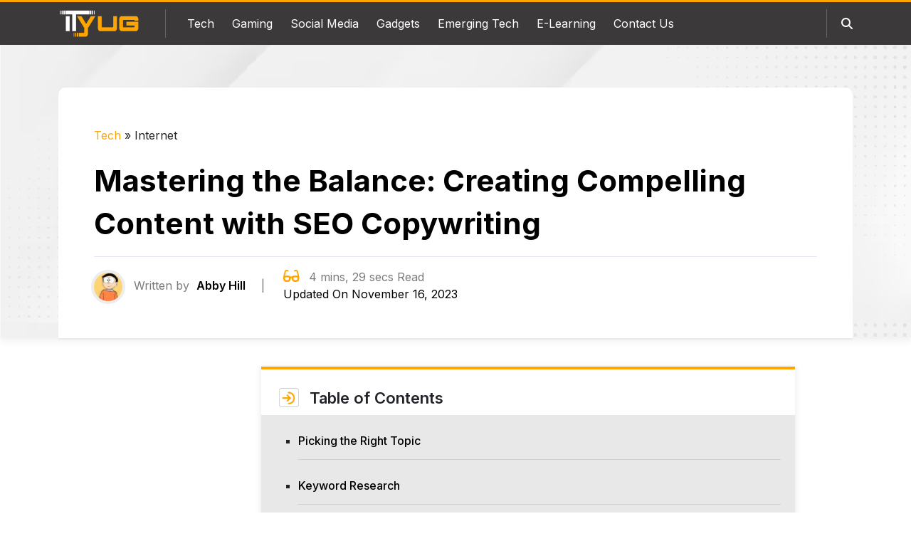

--- FILE ---
content_type: text/html; charset=UTF-8
request_url: https://ityug247.com/creating-compelling-content-with-seo-copywriting/
body_size: 19888
content:
<!DOCTYPE html>
<html lang="en-US">
<head>
    <meta charset="UTF-8">
    <meta name="viewport" content="width=device-width, initial-scale=1.0">
    <meta name='robots' content='index, follow, max-image-preview:large, max-snippet:-1, max-video-preview:-1' />

	<!-- This site is optimized with the Yoast SEO plugin v23.5 - https://yoast.com/wordpress/plugins/seo/ -->
	<title>Mastering the Balance: Creating Compelling Content with SEO Copywriting</title>
	<meta name="description" content="Search Engine Optimization Copywriting, or simply SEO copywriting, produces provoking keywords that pass search engine algorithms. The content must be engaging for human users; it should be something that people will want to read." />
	<link rel="canonical" href="https://ityug247.com/creating-compelling-content-with-seo-copywriting/" />
	<meta property="og:locale" content="en_US" />
	<meta property="og:type" content="article" />
	<meta property="og:title" content="Mastering the Balance: Creating Compelling Content with SEO Copywriting" />
	<meta property="og:description" content="Search Engine Optimization Copywriting, or simply SEO copywriting, produces provoking keywords that pass search engine algorithms. The content must be engaging for human users; it should be something that people will want to read." />
	<meta property="og:url" content="https://ityug247.com/creating-compelling-content-with-seo-copywriting/" />
	<meta property="og:site_name" content="ITYug- We Help You Understand Technology" />
	<meta property="article:published_time" content="2023-07-31T09:18:59+00:00" />
	<meta property="article:modified_time" content="2023-11-16T12:58:28+00:00" />
	<meta property="og:image" content="https://ityug247.com/wp-content/uploads/2023/07/Creating-Compelling-Content-with-SEO-Copywriting.webp" />
	<meta property="og:image:width" content="800" />
	<meta property="og:image:height" content="450" />
	<meta property="og:image:type" content="image/webp" />
	<meta name="author" content="Abby Hill" />
	<meta name="twitter:card" content="summary_large_image" />
	<meta name="twitter:label1" content="Written by" />
	<meta name="twitter:data1" content="Abby Hill" />
	<meta name="twitter:label2" content="Est. reading time" />
	<meta name="twitter:data2" content="6 minutes" />
	<script type="application/ld+json" class="yoast-schema-graph">{"@context":"https://schema.org","@graph":[{"@type":"Article","@id":"https://ityug247.com/creating-compelling-content-with-seo-copywriting/#article","isPartOf":{"@id":"https://ityug247.com/creating-compelling-content-with-seo-copywriting/"},"author":{"name":"Abby Hill","@id":"https://ityug247.com/#/schema/person/9aea51f2ef72fdf32de063be2c368fab"},"headline":"Mastering the Balance: Creating Compelling Content with SEO Copywriting","datePublished":"2023-07-31T09:18:59+00:00","dateModified":"2023-11-16T12:58:28+00:00","mainEntityOfPage":{"@id":"https://ityug247.com/creating-compelling-content-with-seo-copywriting/"},"wordCount":1133,"publisher":{"@id":"https://ityug247.com/#organization"},"image":{"@id":"https://ityug247.com/creating-compelling-content-with-seo-copywriting/#primaryimage"},"thumbnailUrl":"https://ityug247.com/wp-content/uploads/2023/07/Creating-Compelling-Content-with-SEO-Copywriting.webp","articleSection":["Internet"],"inLanguage":"en-US"},{"@type":"WebPage","@id":"https://ityug247.com/creating-compelling-content-with-seo-copywriting/","url":"https://ityug247.com/creating-compelling-content-with-seo-copywriting/","name":"Mastering the Balance: Creating Compelling Content with SEO Copywriting","isPartOf":{"@id":"https://ityug247.com/#website"},"primaryImageOfPage":{"@id":"https://ityug247.com/creating-compelling-content-with-seo-copywriting/#primaryimage"},"image":{"@id":"https://ityug247.com/creating-compelling-content-with-seo-copywriting/#primaryimage"},"thumbnailUrl":"https://ityug247.com/wp-content/uploads/2023/07/Creating-Compelling-Content-with-SEO-Copywriting.webp","datePublished":"2023-07-31T09:18:59+00:00","dateModified":"2023-11-16T12:58:28+00:00","description":"Search Engine Optimization Copywriting, or simply SEO copywriting, produces provoking keywords that pass search engine algorithms. The content must be engaging for human users; it should be something that people will want to read.","inLanguage":"en-US","potentialAction":[{"@type":"ReadAction","target":["https://ityug247.com/creating-compelling-content-with-seo-copywriting/"]}]},{"@type":"ImageObject","inLanguage":"en-US","@id":"https://ityug247.com/creating-compelling-content-with-seo-copywriting/#primaryimage","url":"https://ityug247.com/wp-content/uploads/2023/07/Creating-Compelling-Content-with-SEO-Copywriting.webp","contentUrl":"https://ityug247.com/wp-content/uploads/2023/07/Creating-Compelling-Content-with-SEO-Copywriting.webp","width":800,"height":450,"caption":"Creating Compelling Content with SEO Copywriting"},{"@type":"WebSite","@id":"https://ityug247.com/#website","url":"https://ityug247.com/","name":"ITYug- We Help You Understand Technology","description":"Technology has become a world now where you have to be very smart to keep up with the trends. So, here we help you understand every aspect of technology.","publisher":{"@id":"https://ityug247.com/#organization"},"potentialAction":[{"@type":"SearchAction","target":{"@type":"EntryPoint","urlTemplate":"https://ityug247.com/?s={search_term_string}"},"query-input":{"@type":"PropertyValueSpecification","valueRequired":true,"valueName":"search_term_string"}}],"inLanguage":"en-US"},{"@type":"Organization","@id":"https://ityug247.com/#organization","name":"Ityug247.com","url":"https://ityug247.com/","logo":{"@type":"ImageObject","inLanguage":"en-US","@id":"https://ityug247.com/#/schema/logo/image/","url":"https://ityug247.com/wp-content/uploads/2021/01/logo.png","contentUrl":"https://ityug247.com/wp-content/uploads/2021/01/logo.png","width":240,"height":80,"caption":"Ityug247.com"},"image":{"@id":"https://ityug247.com/#/schema/logo/image/"}},{"@type":"Person","@id":"https://ityug247.com/#/schema/person/9aea51f2ef72fdf32de063be2c368fab","name":"Abby Hill","image":{"@type":"ImageObject","inLanguage":"en-US","@id":"https://ityug247.com/#/schema/person/image/","url":"https://ityug247.com/wp-content/uploads/2023/11/Abby-Hill.webp","contentUrl":"https://ityug247.com/wp-content/uploads/2023/11/Abby-Hill.webp","caption":"Abby Hill"},"description":"Education • Bachelors in Human Resource Management from the University of Colorado Boulder. • Diploma in Creative writing from Cornell College. Expertise • Creative writing • Story writing • Storytelling Experience • Abby is an all-rounder writer who is pretty versatile in every niche. Be it travel, health, internet, or technical. • He also served as a freelance writer for two years. Words from Abby It's actually quite interesting to be working in every niche. You get to know so much about literally everything. And not just writing, storytelling is also something I find incredibly amazing and enchanting. I can legit start anywhere and anytime, all I need is some concentrated listeners haha! Apart from work, you can find me park hopping, appreciating nature, reading books, or being lost in my own thoughts, oh, and storytelling too, of course.","url":"https://ityug247.com/author/abby-hill/"}]}</script>
	<!-- / Yoast SEO plugin. -->


<link rel='dns-prefetch' href='//cdnjs.cloudflare.com' />
<link rel="alternate" type="application/rss+xml" title="ITYug- We Help You Understand Technology &raquo; Feed" href="https://ityug247.com/feed/" />
<link rel="alternate" type="application/rss+xml" title="ITYug- We Help You Understand Technology &raquo; Comments Feed" href="https://ityug247.com/comments/feed/" />
<link rel='stylesheet' id='wp-block-library-css' href='https://ityug247.com/wp-includes/css/dist/block-library/style.min.css?ver=6.4.7' media='all' />
<style id='create-block-wp-block-addons-sources-style-inline-css'>
.wp-block-create-block-wp-block-addons-sources .sources{background:#f4f4f4;border-bottom:3px solid orange;border-radius:4px;line-height:2.2;margin-bottom:25px;padding:45px;position:relative;word-wrap: break-word}.wp-block-create-block-wp-block-addons-sources .sources #block-head{background-color:hsla(0,0%,100%,0);font-size:20px;font-weight:600;padding: 8px 0;margin: 0}.wp-block-create-block-wp-block-addons-sources .sources ul{padding:0}.wp-block-create-block-wp-block-addons-sources .sources:not(.edit-sources) li{background-color:#fff;list-style:none!important;margin-bottom:10px!important;padding:8px 14px 8px 18px}.wp-block-create-block-wp-block-addons-sources .sources:not(.edit-sources) li:before{color:orange;content:"■";font-size:10px;margin-right:10px}.wp-block-create-block-wp-block-addons-sources .sources p{background-color:#fff;padding:8px 14px}.wp-block-create-block-wp-block-addons-sources .sources .icon{background:orange;left:0;padding:0 10px;position:absolute;top:0}.wp-block-create-block-wp-block-addons-sources .sources:not(.edit-sources) .icon{width:40px}

</style>
<style id='create-block-wp-block-addons-notes-style-inline-css'>
.wp-block-create-block-wp-block-addons-notes .notes{background:#f4f4f4;border-bottom:3px solid orange;border-radius:4px;line-height:2.2;margin-bottom:20px;padding:45px;position:relative; word-wrap: break-word}.wp-block-create-block-wp-block-addons-notes .notes .icon{background:orange;left:0;padding:0 10px;position:absolute;top:0}.wp-block-create-block-wp-block-addons-notes .notes:not(.edit-notes) .icon{width:40px}.wp-block-create-block-wp-block-addons-notes .notes #block-head{background-color:hsla(0,0%,100%,0);font-size:20px;font-weight:600;padding: 8px 0;margin: 0}

</style>
<style id='create-block-wp-block-addons-quick-glance-style-inline-css'>
.wp-block-create-block-wp-block-addons-quick-glance.quickly-glance{background:#f4f4f4;border-bottom:3px solid orange;border-radius:4px;line-height:2.2;margin-bottom:25px;margin-top:20px;position:relative}.wp-block-create-block-wp-block-addons-quick-glance .glance-title{background-color:orange;display:flex}.wp-block-create-block-wp-block-addons-quick-glance .glance-title-img{align-items:center;background:#292929;display:flex;padding:10px 15px}.wp-block-create-block-wp-block-addons-quick-glance .glance-title-img img{margin:0}.wp-block-create-block-wp-block-addons-quick-glance .gln-points{padding:40px 45px 20px}.wp-block-create-block-wp-block-addons-quick-glance .glance-title p{align-items:center;background-color:transparent;display:flex;font-size:20px;font-weight:600;margin-bottom:0;margin-left:22px;padding:10px 0}.wp-block-create-block-wp-block-addons-quick-glance .gln-points ul{padding:0}.wp-block-create-block-wp-block-addons-quick-glance .gln-points ul li{list-style:none;position:relative}.wp-block-create-block-wp-block-addons-quick-glance .gln-points li:before{color:orange;content:"";font-family:FontAwesome;margin-right:15px}

</style>
<style id='create-block-also-read-style-inline-css'>
.also-read-h{border-left:3px solid orange;padding-left:20px}.also-read-box{box-shadow:0 0 1px 1px #e5e5e5;margin-bottom:25px;margin-top:25px;padding:30px; padding-bottom:0px}.also-read-box img{height:104px;margin-bottom:0 !important;-o-object-fit:cover;object-fit:cover}@media only screen and (min-width:556px)and (max-width:992px){.also-read-box .rgt-box-img2{position:relative;width:100%}}

</style>
<style id='classic-theme-styles-inline-css'>
/*! This file is auto-generated */
.wp-block-button__link{color:#fff;background-color:#32373c;border-radius:9999px;box-shadow:none;text-decoration:none;padding:calc(.667em + 2px) calc(1.333em + 2px);font-size:1.125em}.wp-block-file__button{background:#32373c;color:#fff;text-decoration:none}
</style>
<link rel='stylesheet' id='contact-form-7-css' href='https://ityug247.com/wp-content/plugins/contact-form-7/includes/css/styles.css?ver=5.9.8' media='all' />
<link rel='stylesheet' id='image-zoom-css' href='https://ityug247.com/wp-content/plugins/wp-image-modal/assets/css/minified/style.min.css?ver=1.0' media='all' />
<link rel='stylesheet' id='stylesheet-bootstrap-css' href='https://ityug247.com/wp-content/themes/ityug247/assets/vendor/bootstrap/css/bootstrap.min.css?ver=5.3.0' media='all' />
<link rel='stylesheet' id='stylesheet-fontawesome-css' href='https://cdnjs.cloudflare.com/ajax/libs/font-awesome/6.4.0/css/all.min.css?ver=6.4.0' media='all' />
<link rel='stylesheet' id='stylesheet-main-css' href='https://ityug247.com/wp-content/themes/ityug247/assets/css/style.css?ver=1.0.0' media='all' />
<link rel='stylesheet' id='stylesheet-theme-css' href='https://ityug247.com/wp-content/themes/ityug247/style.css?ver=1.0' media='all' />
<script src="https://ityug247.com/wp-includes/js/jquery/jquery.min.js?ver=3.7.1" id="jquery-core-js"></script>
<script src="https://ityug247.com/wp-includes/js/jquery/jquery-migrate.min.js?ver=3.4.1" id="jquery-migrate-js"></script>
<link rel="EditURI" type="application/rsd+xml" title="RSD" href="https://ityug247.com/xmlrpc.php?rsd" />
<link rel="alternate" type="application/json+oembed" href="https://ityug247.com/wp-json/oembed/1.0/embed?url=https%3A%2F%2Fityug247.com%2Fcreating-compelling-content-with-seo-copywriting%2F" />
<link rel="alternate" type="text/xml+oembed" href="https://ityug247.com/wp-json/oembed/1.0/embed?url=https%3A%2F%2Fityug247.com%2Fcreating-compelling-content-with-seo-copywriting%2F&#038;format=xml" />
<script id="wpcp_disable_selection" type="text/javascript">
var image_save_msg='You are not allowed to save images!';
	var no_menu_msg='Context Menu disabled!';
	var smessage = "";

function disableEnterKey(e)
{
	var elemtype = e.target.tagName;
	
	elemtype = elemtype.toUpperCase();
	
	if (elemtype == "TEXT" || elemtype == "TEXTAREA" || elemtype == "INPUT" || elemtype == "PASSWORD" || elemtype == "SELECT" || elemtype == "OPTION" || elemtype == "EMBED")
	{
		elemtype = 'TEXT';
	}
	
	if (e.ctrlKey){
     var key;
     if(window.event)
          key = window.event.keyCode;     //IE
     else
          key = e.which;     //firefox (97)
    //if (key != 17) alert(key);
     if (elemtype!= 'TEXT' && (key == 97 || key == 65 || key == 67 || key == 99 || key == 88 || key == 120 || key == 26 || key == 85  || key == 86 || key == 83 || key == 43 || key == 73))
     {
		if(wccp_free_iscontenteditable(e)) return true;
		show_wpcp_message('You are not allowed to copy content or view source');
		return false;
     }else
     	return true;
     }
}


/*For contenteditable tags*/
function wccp_free_iscontenteditable(e)
{
	var e = e || window.event; // also there is no e.target property in IE. instead IE uses window.event.srcElement
  	
	var target = e.target || e.srcElement;

	var elemtype = e.target.nodeName;
	
	elemtype = elemtype.toUpperCase();
	
	var iscontenteditable = "false";
		
	if(typeof target.getAttribute!="undefined" ) iscontenteditable = target.getAttribute("contenteditable"); // Return true or false as string
	
	var iscontenteditable2 = false;
	
	if(typeof target.isContentEditable!="undefined" ) iscontenteditable2 = target.isContentEditable; // Return true or false as boolean

	if(target.parentElement.isContentEditable) iscontenteditable2 = true;
	
	if (iscontenteditable == "true" || iscontenteditable2 == true)
	{
		if(typeof target.style!="undefined" ) target.style.cursor = "text";
		
		return true;
	}
}

////////////////////////////////////
function disable_copy(e)
{	
	var e = e || window.event; // also there is no e.target property in IE. instead IE uses window.event.srcElement
	
	var elemtype = e.target.tagName;
	
	elemtype = elemtype.toUpperCase();
	
	if (elemtype == "TEXT" || elemtype == "TEXTAREA" || elemtype == "INPUT" || elemtype == "PASSWORD" || elemtype == "SELECT" || elemtype == "OPTION" || elemtype == "EMBED")
	{
		elemtype = 'TEXT';
	}
	
	if(wccp_free_iscontenteditable(e)) return true;
	
	var isSafari = /Safari/.test(navigator.userAgent) && /Apple Computer/.test(navigator.vendor);
	
	var checker_IMG = '';
	if (elemtype == "IMG" && checker_IMG == 'checked' && e.detail >= 2) {show_wpcp_message(alertMsg_IMG);return false;}
	if (elemtype != "TEXT")
	{
		if (smessage !== "" && e.detail == 2)
			show_wpcp_message(smessage);
		
		if (isSafari)
			return true;
		else
			return false;
	}	
}

//////////////////////////////////////////
function disable_copy_ie()
{
	var e = e || window.event;
	var elemtype = window.event.srcElement.nodeName;
	elemtype = elemtype.toUpperCase();
	if(wccp_free_iscontenteditable(e)) return true;
	if (elemtype == "IMG") {show_wpcp_message(alertMsg_IMG);return false;}
	if (elemtype != "TEXT" && elemtype != "TEXTAREA" && elemtype != "INPUT" && elemtype != "PASSWORD" && elemtype != "SELECT" && elemtype != "OPTION" && elemtype != "EMBED")
	{
		return false;
	}
}	
function reEnable()
{
	return true;
}
document.onkeydown = disableEnterKey;
document.onselectstart = disable_copy_ie;
if(navigator.userAgent.indexOf('MSIE')==-1)
{
	document.onmousedown = disable_copy;
	document.onclick = reEnable;
}
function disableSelection(target)
{
    //For IE This code will work
    if (typeof target.onselectstart!="undefined")
    target.onselectstart = disable_copy_ie;
    
    //For Firefox This code will work
    else if (typeof target.style.MozUserSelect!="undefined")
    {target.style.MozUserSelect="none";}
    
    //All other  (ie: Opera) This code will work
    else
    target.onmousedown=function(){return false}
    target.style.cursor = "default";
}
//Calling the JS function directly just after body load
window.onload = function(){disableSelection(document.body);};

//////////////////special for safari Start////////////////
var onlongtouch;
var timer;
var touchduration = 1000; //length of time we want the user to touch before we do something

var elemtype = "";
function touchstart(e) {
	var e = e || window.event;
  // also there is no e.target property in IE.
  // instead IE uses window.event.srcElement
  	var target = e.target || e.srcElement;
	
	elemtype = window.event.srcElement.nodeName;
	
	elemtype = elemtype.toUpperCase();
	
	if(!wccp_pro_is_passive()) e.preventDefault();
	if (!timer) {
		timer = setTimeout(onlongtouch, touchduration);
	}
}

function touchend() {
    //stops short touches from firing the event
    if (timer) {
        clearTimeout(timer);
        timer = null;
    }
	onlongtouch();
}

onlongtouch = function(e) { //this will clear the current selection if anything selected
	
	if (elemtype != "TEXT" && elemtype != "TEXTAREA" && elemtype != "INPUT" && elemtype != "PASSWORD" && elemtype != "SELECT" && elemtype != "EMBED" && elemtype != "OPTION")	
	{
		if (window.getSelection) {
			if (window.getSelection().empty) {  // Chrome
			window.getSelection().empty();
			} else if (window.getSelection().removeAllRanges) {  // Firefox
			window.getSelection().removeAllRanges();
			}
		} else if (document.selection) {  // IE?
			document.selection.empty();
		}
		return false;
	}
};

document.addEventListener("DOMContentLoaded", function(event) { 
    window.addEventListener("touchstart", touchstart, false);
    window.addEventListener("touchend", touchend, false);
});

function wccp_pro_is_passive() {

  var cold = false,
  hike = function() {};

  try {
	  const object1 = {};
  var aid = Object.defineProperty(object1, 'passive', {
  get() {cold = true}
  });
  window.addEventListener('test', hike, aid);
  window.removeEventListener('test', hike, aid);
  } catch (e) {}

  return cold;
}
/*special for safari End*/
</script>
<script id="wpcp_disable_Right_Click" type="text/javascript">
document.ondragstart = function() { return false;}
	function nocontext(e) {
	   return false;
	}
	document.oncontextmenu = nocontext;
</script>
<style>
.unselectable
{
-moz-user-select:none;
-webkit-user-select:none;
cursor: default;
}
html
{
-webkit-touch-callout: none;
-webkit-user-select: none;
-khtml-user-select: none;
-moz-user-select: none;
-ms-user-select: none;
user-select: none;
-webkit-tap-highlight-color: rgba(0,0,0,0);
}
</style>
<script id="wpcp_css_disable_selection" type="text/javascript">
var e = document.getElementsByTagName('body')[0];
if(e)
{
	e.setAttribute('unselectable',"on");
}
</script>
<link rel="icon" href="https://ityug247.com/wp-content/uploads/2020/08/fevicon.png" sizes="32x32" />
<link rel="icon" href="https://ityug247.com/wp-content/uploads/2020/08/fevicon.png" sizes="192x192" />
<link rel="apple-touch-icon" href="https://ityug247.com/wp-content/uploads/2020/08/fevicon.png" />
<meta name="msapplication-TileImage" content="https://ityug247.com/wp-content/uploads/2020/08/fevicon.png" />
	<script async src="https://pagead2.googlesyndication.com/pagead/js/adsbygoogle.js?client=ca-pub-2688857361418955" crossorigin="anonymous"></script>
	<!-- Google tag (gtag.js) -->
	<script async src="https://www.googletagmanager.com/gtag/js?id=G-VFGFD8SLZ7"></script>
	<script>
	  window.dataLayer = window.dataLayer || [];
	  function gtag(){dataLayer.push(arguments);}
	  gtag('js', new Date());

	  gtag('config', 'G-VFGFD8SLZ7');
	</script>
</head>
<body class="post-template-default single single-post postid-20426 single-format-standard wp-custom-logo wp-embed-responsive unselectable">
    <header id="header">
    <div class="container">
        <nav class="navbar navbar-expand-lg align-items-lg-stretch">
            <a class="logo" href="https://ityug247.com/">
                <img src="https://ityug247.com/wp-content/uploads/2020/08/ityug-logo-1.png" alt="ITYug- We Help You Understand Technology">            </a>
            <button class="navbar-toggler ms-auto" type="button" data-bs-toggle="collapse"
                data-bs-target="#navbarSupportedContent" aria-controls="navbarSupportedContent" aria-expanded="false"
                aria-label="Toggle navigation">
                <i class="fa-solid fa-bars"></i>
            </button>
            <div class="h-search order-lg-1 openBtn">
                <a href="javascript:void(0)">
                    <i class="fa-solid fa-magnifying-glass"></i>
                </a>
            </div>
            <div class="collapse navbar-collapse h-sep" id="navbarSupportedContent">
                <ul id="menu-main-menu" class="navbar-nav nav-menu me-auto mb-2 mb-lg-0"><li id="menu-item-24438" class="menu-item menu-item-type-taxonomy menu-item-object-category current-post-ancestor menu-item-24438"><a href="https://ityug247.com/category/tech/">Tech</a></li>
<li id="menu-item-24439" class="menu-item menu-item-type-taxonomy menu-item-object-category menu-item-24439"><a href="https://ityug247.com/category/gaming/">Gaming</a></li>
<li id="menu-item-24440" class="menu-item menu-item-type-taxonomy menu-item-object-category menu-item-24440"><a href="https://ityug247.com/category/social-media/">Social Media</a></li>
<li id="menu-item-24441" class="menu-item menu-item-type-taxonomy menu-item-object-category menu-item-24441"><a href="https://ityug247.com/category/gadgets/">Gadgets</a></li>
<li id="menu-item-24442" class="menu-item menu-item-type-taxonomy menu-item-object-category menu-item-24442"><a href="https://ityug247.com/category/emerging-tech/">Emerging Tech</a></li>
<li id="menu-item-24443" class="menu-item menu-item-type-taxonomy menu-item-object-category menu-item-24443"><a href="https://ityug247.com/category/e-learning/">E-Learning</a></li>
<li id="menu-item-55" class="menu-item menu-item-type-post_type menu-item-object-page menu-item-55"><a href="https://ityug247.com/contact-us/">Contact Us</a></li>
</ul>            </div>
            <div class="d-xxl-block d-none">
				              <div class="social-icons d-xl-block d-none">
  <a href="https://www.facebook.com/Ityug247-104100808089969" rel="nofollow"><i class="fa-brands fa-facebook-f"></i></a>
  <a href="https://www.pinterest.com/ityug247/" rel="nofollow"><i class="fa-brands fa-pinterest"></i></a>
  <a href="https://twitter.com/yug247" rel="nofollow"><i class="fa-brands fa-twitter"></i></a>
  <a href="https://www.youtube.com/channel/UCmER4Biezjw9tV1FrXVGnbg" rel="nofollow"><i class="fa-brands fa-youtube"></i></a>
</div>            			</div>
    </nav>
	<div class="mob-search">
      <div id="myOverlay" class="overlay">
        <span class="closebtn" title="Close Overlay">×</span>
        <div class="overlay-content">
          <form role="search" method="get" action="https://ityug247.com/">
            <input 
                type="text"
                id="search"
                required
                placeholder="Enter Keywords..."
                value="" name="s"
                title="Search for:" />
            <button type="submit">
                <i class="fa fa-search"></i>
            </button>
          </form>
        </div>
      </div>
    </div>
	</div>
</header>
    <section class="all-page">
        <div class="title-bg">
            <div class="container">
                                <div class="title-info">
             
                    <p id="breadcrumbs"><span><span><a href="https://ityug247.com/category/tech/">Tech</a></span> » <span class="breadcrumb_last" aria-current="page">Internet</span></span></p>              
                <h1 class="mb-3">Mastering the Balance: Creating Compelling Content with SEO Copywriting</h1>
                <hr class="gray">
                <div class="d-md-flex align-items-center">
                    <div class="auth-at auth-at-sep d-flex align-items-center me-5">
                    <div class="auth-img me-3 mt-1 ">
                        <a href="https://ityug247.com/author/abby-hill/">
                            <img alt='Abby Hill' src='https://ityug247.com/wp-content/uploads/2023/11/Abby-Hill.webp' srcset='https://ityug247.com/wp-content/uploads/2023/11/Abby-Hill.webp 2x' class='avatar avatar-96 photo img-fluid, rounded-circle' height='96' width='96' decoding='async'/>                        </a>
                    </div>

                    <div class="author-info">
                        Written by
                        <a href="https://ityug247.com/author/abby-hill/">
                            Abby Hill                        </a>
                    </div>
                    </div>
                                        <div class="dt glasses mt-md-0 mt-4">
                    <i class="fa-solid fa-glasses me-2"></i>
                    4 mins, 29 secs Read 
                    <br/> 
                    <span class="text-black">
                        Updated On November 16, 2023                    </span>
                    </div>
                </div>
                </div>
                            </div>
        </div>
        <div class="container">
            <div class="row page-content">
                <div class="col-lg-3">
					<div  id="sidebar-ad">
					<script async src="https://pagead2.googlesyndication.com/pagead/js/adsbygoogle.js?client=ca-pub-2688857361418955"
     crossorigin="anonymous"></script>
					<!-- Ityugside -->
					<ins class="adsbygoogle"
						 style="display:block;width:100%;height:650px"
						 data-ad-client="ca-pub-2688857361418955"
						 data-ad-slot="6888438753"></ins>
					<script>
						 (adsbygoogle = window.adsbygoogle || []).push({});
					</script>
				</div>
				</div>
                <div class="col-lg-9">
                    <!-- Table of Content Start -->
                    <div class="table-of-content">
							<div class="accordion" id="accordionExampleTable">
								<div class="accordion-item">
									<p class="accordion-header" id="headingone">
										<button class="accordion-button collapsed " type="button" data-bs-toggle="collapse"
											data-bs-target="#tablecollapse" aria-expanded="false" aria-controls="collapseOne">
											Table of Contents
										</button>
									</p>
									<div id="tablecollapse" class="accordion-collapse collapse show"
										aria-labelledby="headingOne" data-bs-parent="#accordionExampleTable">
										<div class="accordion-body">
											<ul><li><a href="#picking-the-right-topic">Picking the Right Topic</a></li><li><a href="#keyword-research">Keyword Research</a></li><li><a href="#structure-content-with-proper-headings">Structure Content with Proper Headings</a></li><li><a href="#serp-intent">SERP Intent</a></li><li><a href="#plan-your-article">Plan Your Article</a></li><li><a href="#be-straightforward">Be Straightforward</a></li><li><a href="#editing-and-re-editing">Editing And Re-editing</a></li><li><a href="#optimizing-meta-tags-and-descriptions">Optimizing Meta Tags and Descriptions</a></li><li><a href="#utilizing-internal-and-external-links">Utilizing Internal and External Links</a></li><li><a href="#captivate-and-convert-with-seo-copywriting"><strong>Captivate and Convert With SEO Copywriting</strong></a></li></ul></ul></div>
									</div>
								</div>
							</div>
						</div>                    <!-- Table of Content End -->

                    <!-- Main Content Start -->
                    
<figure class="wp-block-image size-full"><img loading="lazy" decoding="async" width="600" height="434" src="https://ityug247.com/wp-content/uploads/2023/07/SEO-Copywriting.webp" alt="SEO Copywriting" class="wp-image-20441" srcset="https://ityug247.com/wp-content/uploads/2023/07/SEO-Copywriting.webp 600w, https://ityug247.com/wp-content/uploads/2023/07/SEO-Copywriting-300x217.webp 300w" sizes="(max-width: 600px) 100vw, 600px" /></figure>



<blockquote class="wp-block-quote">
<p><strong>Key Takeaways</strong></p>



<ul>
<li><em>SEO copywriting combines keywords with engaging content to appeal to both search engine algorithms and human readers.</em></li>



<li><em>Choosing creative and relevant topics that resonate with your target audience, makes your content stand out.&nbsp;</em></li>



<li><em>Balance keyword density to maintain readability without overstuffing the content.&nbsp;</em></li>



<li><em>Planning and structuring your article for high-quality content.&nbsp;</em></li>



<li><em>Optimize meta tags and descriptions with relevant keywords to improve click-through rates.</em></li>
</ul>
</blockquote>



<p>Search Engine Optimization Copywriting, or simply SEO copywriting, produces provoking keywords that pass search engine algorithms. The content must be engaging for human users; it should be something that people will want to read.&nbsp;</p>



<p>At the same time, it should contain keywords that will put the site&#8217;s presence on the web. It is the way of finding a balance between making relatable content and putting the site on the result page.&nbsp;</p>



<p>The <a href="https://studiohawk.com.au/seo-services/seo-copywriter-melbourne/" target="_blank" rel="noreferrer noopener">Studiohawk SEO Copywriter</a> is the leading agency that provides this service. They help websites to gain more popularity by optimizing them so that it attracts users, which helps the brand gain a higher rank on Google search. These professionals make hard tasks look simple, and you can be like one of them by following the steps below.</p><div  style="clear:both;float:left;width:100%;margin:0 0 20px 0;"><br>
<script async src="https://pagead2.googlesyndication.com/pagead/js/adsbygoogle.js?client=ca-pub-2688857361418955"
     crossorigin="anonymous"></script>
<!-- Display-ads-head-and-footer -->
<ins class="adsbygoogle"
     style="display:block"
     data-ad-client="ca-pub-2688857361418955"
     data-ad-slot="1456297457"
     data-ad-format="auto"
     data-full-width-responsive="true"></ins>
<script>
     (adsbygoogle = window.adsbygoogle || []).push({});
</script></div>



<div class="number"><h2 id='picking-the-right-topic'>Picking the Right Topic</h2></div>



<p>No one wants to read boring articles. As an SEO copywriter, you need to find ways to come up with creative topics that will motivate the users to click on them. Knowing your target market will help it stand out among others. The article you develop must be relevant to the current events, relatable and trendy.</p>



<div class="number"><h2 id='keyword-research'>Keyword Research</h2></div>



<figure class="wp-block-image size-full"><img loading="lazy" decoding="async" width="600" height="290" src="https://ityug247.com/wp-content/uploads/2023/07/Statistics.webp" alt="Statistics" class="wp-image-20435" srcset="https://ityug247.com/wp-content/uploads/2023/07/Statistics.webp 600w, https://ityug247.com/wp-content/uploads/2023/07/Statistics-300x145.webp 300w" sizes="(max-width: 600px) 100vw, 600px" /></figure>



<p>Including keyword research is very important in making content. You need specific keywords representing your topic, and it should be a word used daily. Once clicked, it will then connect the user to the website so that they can view the products that you advertise.</p>



<h3 class="wp-block-heading"><strong>Balancing Keyword Density</strong></h3>



<p>While it is pertinent to include keywords, avoid overstuffing them into the subject matter. Aim for a natural and balanced keyword distribution that maintains the coherence and readability of the text.</p>



<div class="number"><h2 id='structure-content-with-proper-headings'>Structure Content with Proper Headings</h2></div>



<p>Properly structuring your article with headings (H1, H2, H3, and H4) improves both readability and SEO. H1 should be used for the main title, while H2, H3, and H4 headings divide it into sections and subsections.&nbsp;</p>



<p>These headings provide a clear hierarchy and make it easier for search engines to understand. Together with that, use short paragraphs and bullet points to break down the text and make it easier to skim.</p>



<div class="number"><h2 id='serp-intent'>SERP Intent</h2></div>



<figure class="wp-block-image size-full"><img loading="lazy" decoding="async" width="600" height="322" src="https://ityug247.com/wp-content/uploads/2023/07/Indicator-for-SEO.webp" alt="Indicator for SEO" class="wp-image-20432" srcset="https://ityug247.com/wp-content/uploads/2023/07/Indicator-for-SEO.webp 600w, https://ityug247.com/wp-content/uploads/2023/07/Indicator-for-SEO-300x161.webp 300w" sizes="(max-width: 600px) 100vw, 600px" /></figure>



<p>You aim to rank higher on the Search Engine Result Page (SERP). To rank highly on it, your topic and keyword should be based on why users will look out for a specific keyword on Google. You should also consider how your audience will use the information.&nbsp;</p>



<p>Understanding this will allow you to target the correct people based on why they used the search engine.</p>



<blockquote class="wp-block-quote">
<p><em>Are you aware that 75% of the users do not visit past the first page of search results?</em></p>
</blockquote>



<p>There are four main types of SERPs:</p>



<h3 class="wp-block-heading"><strong>Informal</strong></h3>



<p>An informal hunt answers a specific question or information to learn about a topic. If the user wants to know how to make paper crafts, SERP only shows contents that answer it.</p>



<h3 class="wp-block-heading"><strong>Navigational</strong></h3>



<p>The navigational type is for showing geographical locations and specific sites. For example, if you want to locate the best bars in town, navigational search answers to that.</p>



<h3 class="wp-block-heading"><strong>Commercial</strong></h3>



<p>Commercial ones compare products, brands, and types of services. If you look for good tees, this type filters all the brands that sell tee shirts.</p>



<h3 class="wp-block-heading"><strong>Transactional</strong></h3>



<p>This hunt happens when you buy an item on the website. When you check out a bag on Amazon, a transactional search takes place.</p>



<div class="number"><h2 id='plan-your-article'>Plan Your Article</h2></div>



<p>Organization is what you do before you do it, so when you do it, it’s not all messed up. Planning what to write is vital to SEO writing. Making a proper outline of headings and subheadings makes planning the article easier. As a result, you can develop quality content that users will find interesting. Here are the things you need to consider in writing your article:</p>



<h3 class="wp-block-heading"><strong>What is Your Purpose and Goal?</strong></h3>



<p>The purpose of your content must be clear. It should clearly state if your article wants to advertise, educate, answer questions, or sell. If the topic is clear, then you will retain your audience.</p>



<h3 class="wp-block-heading"><strong>How Will You Connect to the Audience?</strong></h3>



<p>Your chosen languages must be endearing and soft if your target market is women. The tone should be quirky and fun if your targeted market is teenagers. You won’t be able to properly advertise without using one technique for every targeted audience.</p>



<h3 class="wp-block-heading"><strong>What Information Should You Include?</strong></h3>



<p>If your target audience wants to find the best resort in the area, your topic must revolve around it. Using incorrect information means losing your chance to make engaging content.</p>



<div class="number"><h2 id='be-straightforward'>Be Straightforward</h2></div>



<p>People come to Google to find the answers to what they need quickly. Your job is to create an <a href="https://www.outbrain.com/help/advertisers/engaging-content/" target="_blank" rel="noreferrer noopener">informative and engaging article </a>that answers all the possible questions on the topic that you discuss.&nbsp;</p>



<p>If they&#8217;re looking for the best sneakers this season, they must contain narrowed shoe items they can choose from. They want to avoid clicking on your article and finding a long list of sneakers, as reading it would be time-consuming and unappealing.</p>



<div class="number"><h2 id='editing-and-re-editing'>Editing And Re-editing</h2></div>



<p>Edit and re-edit multiple times, and think of more ways to make it more appealing each time. Appearing on search engine result pages is tricky, so you must make your content likable, so people will read and finish it.</p>



<div class="number"><h2 id='optimizing-meta-tags-and-descriptions'>Optimizing Meta Tags and Descriptions</h2></div>



<p>Meta tags and descriptions provide concise summaries of your content that appear in search engine results. Optimizing these tags with relevant keywords and enticing descriptions can significantly improve click-through rates.&nbsp;</p>



<p>Make sure to create unique and compelling meta tags and descriptions for each page of your website.</p>



<div class="number"><h2 id='utilizing-internal-and-external-links'>Utilizing Internal and External Links</h2></div>



<figure class="wp-block-image size-full"><img loading="lazy" decoding="async" width="600" height="375" src="https://ityug247.com/wp-content/uploads/2023/07/Pie-Chart.webp" alt="Pie Chart" class="wp-image-20431" srcset="https://ityug247.com/wp-content/uploads/2023/07/Pie-Chart.webp 600w, https://ityug247.com/wp-content/uploads/2023/07/Pie-Chart-300x188.webp 300w" sizes="(max-width: 600px) 100vw, 600px" /></figure>



<p>Including internal and external links in your article helps the browser understand the relevance and authority of your website. Internal links guide users to related content within your site, improving navigation and user experience.&nbsp;</p>



<blockquote class="wp-block-quote">
<p><strong>Do You Know?</strong><br><em>External links to reputable sources add credibility to your article and increase its value.</em></p>
</blockquote>



<h2 id='captivate-and-convert-with-seo-copywriting'><strong>Captivate and Convert With SEO Copywriting</strong></h2>



<p>These days, the job of an SEO copywriter is very useful since people rely solely on Google to find answers. Professionals make this tough job look easy. Their skill became a game-changer in the advertisement industry.</p>



<p>But admit it, writing can sometimes be exhausting. Don&#8217;t stress yourself out. Practice whenever you can, work on your writing skills every day, and, more importantly, find joy in learning.</p>



<br><br><center><hr style="width:10%;background: #000000; height:1px;"></center>
<script async src="https://pagead2.googlesyndication.com/pagead/js/adsbygoogle.js?client=ca-pub-2688857361418955"
     crossorigin="anonymous"></script>
<ins class="adsbygoogle"
     style="display:block; text-align:center;"
     data-ad-layout="in-article"
     data-ad-format="fluid"
     data-ad-client="ca-pub-2688857361418955"
     data-ad-slot="8114093198"></ins>
<script>
     (adsbygoogle = window.adsbygoogle || []).push({});
</script></p>                    <!-- Main Content End -->

                    <!-- Author Template Start -->
                    
        <div class="written-by d-flex flex-column-reverse flex-md-row justify-content-between">
            <div class="author-info1">
              <div class="author-name">
                Author: Abby Hill
              </div>
              <div class="author-bio">
                
              </div>
              <div class="author-btn">
                <a href="https://ityug247.com/author/abby-hill/" class=""> 
                    Read More<i class="fa-solid fa-arrow-right-long ms-2"></i>
                </a>
              </div>
            </div>
            <div class="author-profile1 d-flex flex-md-column flex-row align-items-center">
              <div class="author-img1">
                <img src="https://ityug247.com/wp-content/uploads/2023/11/Abby-Hill.webp" class="img-fluid" alt="">
              </div></div></div>                    <!-- Author Template End -->
                </div>
            </div>
        </div>
        <div class="container">
            <div class="left-title-sec">
                <div class="title-sec text-center">
                    <span>
                        <img src="https://ityug247.com/wp-content/themes/ityug247/assets/images/four-dots.png" class="img-fluid" alt="Four Dots on Related ">
                    </span>
                    <span class="title mx-2">Related Post</span>
                </div>
                <div class="row after-h-space">
                                                            <div class="col-md-3 mb-4">
                                            <div class="hero-rgt-box box-radius">
                                                <div class="rgt-box-img sec-7-big-img">
                                                                                                            <a href="https://ityug247.com/free-online-trimmers-edit-videos-instantly/">
                                                            <img width="800" height="450" src="https://ityug247.com/wp-content/uploads/2025/10/free-online-trimmers-edit-videos-instantly.webp" class="img-fluid sec-6rg-img wp-post-image" alt="free online trimmers edit videos instantly" decoding="async" loading="lazy" srcset="https://ityug247.com/wp-content/uploads/2025/10/free-online-trimmers-edit-videos-instantly.webp 800w, https://ityug247.com/wp-content/uploads/2025/10/free-online-trimmers-edit-videos-instantly-300x169.webp 300w, https://ityug247.com/wp-content/uploads/2025/10/free-online-trimmers-edit-videos-instantly-768x432.webp 768w" sizes="(max-width: 800px) 100vw, 800px" />                                                        </a>
                                                                                                        <div class="cat sec-6-cat-ab mt-2 mb-3">
                                                        <a href="https://ityug247.com/category/tech/internet-tech/" class="fs-6">Internet</a>                                                    </div>
                                                </div>
                                                <div class="content-box triangle bg-white">
                                                    <div class="heading fs-6">
                                                        <a href="https://ityug247.com/free-online-trimmers-edit-videos-instantly/">
                                                            Edit Videos Instantly with a Fast, Easy, and Free&hellip;                                                        </a>
                                                    </div>
                                                    <div class="auth-at  d-flex align-items-center mb-2">
                                                    <div class="auth-img auth-sm-img me-3 mt-1 mb-2">
                                                        <a href="https://ityug247.com/author/team-ityug247/">
                                                            <img alt='' src='https://1.gravatar.com/avatar/191a016bfa99c5efeca645b06cab0282?s=96&#038;d=mm&#038;r=g' srcset='https://1.gravatar.com/avatar/191a016bfa99c5efeca645b06cab0282?s=96&#038;d=mm&#038;r=g 2x' class='avatar avatar-96 photo' height='96' width='96' loading='lazy' decoding='async'/>                                                        </a>
                                                    </div>
                                                    <div class="author-info">
                                                        <a href="https://ityug247.com/author/team-ityug247/">
                                                            Team ityug247                                                        </a>
                                                    </div>
                                                    </div>
                                                </div>
                                            </div>
                                        </div>
                                                                            <div class="col-md-3 mb-4">
                                            <div class="hero-rgt-box box-radius">
                                                <div class="rgt-box-img sec-7-big-img">
                                                                                                        <div class="cat sec-6-cat-ab mt-2 mb-3">
                                                        <a href="https://ityug247.com/category/tech/internet-tech/" class="fs-6">Internet</a>                                                    </div>
                                                </div>
                                                <div class="content-box triangle bg-white">
                                                    <div class="heading fs-6">
                                                        <a href="https://ityug247.com/startup-ideas-build-a-streaming-app/">
                                                            Startup Ideas: Why It is Cool to Build an&hellip;                                                        </a>
                                                    </div>
                                                    <div class="auth-at  d-flex align-items-center mb-2">
                                                    <div class="auth-img auth-sm-img me-3 mt-1 mb-2">
                                                        <a href="https://ityug247.com/author/alex-jones/">
                                                            <img alt='' src='https://ityug247.com/wp-content/uploads/2023/12/Alex-Jones-newsize.webp' srcset='https://ityug247.com/wp-content/uploads/2023/12/Alex-Jones-newsize.webp 2x' class='avatar avatar-96 photo' height='96' width='96' loading='lazy' decoding='async'/>                                                        </a>
                                                    </div>
                                                    <div class="author-info">
                                                        <a href="https://ityug247.com/author/alex-jones/">
                                                            Alex Jones                                                        </a>
                                                    </div>
                                                    </div>
                                                </div>
                                            </div>
                                        </div>
                                                                            <div class="col-md-3 mb-4">
                                            <div class="hero-rgt-box box-radius">
                                                <div class="rgt-box-img sec-7-big-img">
                                                                                                            <a href="https://ityug247.com/download-bulk-images-with-imaget/">
                                                            <img width="800" height="450" src="https://ityug247.com/wp-content/uploads/2024/04/bulk-images-imaget.webp" class="img-fluid sec-6rg-img wp-post-image" alt="bulk images imaget" decoding="async" loading="lazy" srcset="https://ityug247.com/wp-content/uploads/2024/04/bulk-images-imaget.webp 800w, https://ityug247.com/wp-content/uploads/2024/04/bulk-images-imaget-300x169.webp 300w, https://ityug247.com/wp-content/uploads/2024/04/bulk-images-imaget-768x432.webp 768w" sizes="(max-width: 800px) 100vw, 800px" />                                                        </a>
                                                                                                        <div class="cat sec-6-cat-ab mt-2 mb-3">
                                                        <a href="https://ityug247.com/category/tech/internet-tech/" class="fs-6">Internet</a>                                                    </div>
                                                </div>
                                                <div class="content-box triangle bg-white">
                                                    <div class="heading fs-6">
                                                        <a href="https://ityug247.com/download-bulk-images-with-imaget/">
                                                            How to Download Etsy Images in Bulk with Imaget?                                                        </a>
                                                    </div>
                                                    <div class="auth-at  d-flex align-items-center mb-2">
                                                    <div class="auth-img auth-sm-img me-3 mt-1 mb-2">
                                                        <a href="https://ityug247.com/author/luciana-stanley/">
                                                            <img alt='' src='https://ityug247.com/wp-content/uploads/2024/02/Luciana-Stanley.webp' srcset='https://ityug247.com/wp-content/uploads/2024/02/Luciana-Stanley.webp 2x' class='avatar avatar-96 photo' height='96' width='96' loading='lazy' decoding='async'/>                                                        </a>
                                                    </div>
                                                    <div class="author-info">
                                                        <a href="https://ityug247.com/author/luciana-stanley/">
                                                            Luciana Stanley                                                        </a>
                                                    </div>
                                                    </div>
                                                </div>
                                            </div>
                                        </div>
                                                                            <div class="col-md-3 mb-4">
                                            <div class="hero-rgt-box box-radius">
                                                <div class="rgt-box-img sec-7-big-img">
                                                                                                            <a href="https://ityug247.com/understand-psychology-of-customer-reviews-using-technology/">
                                                            <img width="800" height="450" src="https://ityug247.com/wp-content/uploads/2024/03/Consumer-Reviews.webp" class="img-fluid sec-6rg-img wp-post-image" alt="Consumer Reviews" decoding="async" loading="lazy" srcset="https://ityug247.com/wp-content/uploads/2024/03/Consumer-Reviews.webp 800w, https://ityug247.com/wp-content/uploads/2024/03/Consumer-Reviews-300x169.webp 300w, https://ityug247.com/wp-content/uploads/2024/03/Consumer-Reviews-768x432.webp 768w" sizes="(max-width: 800px) 100vw, 800px" />                                                        </a>
                                                                                                        <div class="cat sec-6-cat-ab mt-2 mb-3">
                                                        <a href="https://ityug247.com/category/tech/internet-tech/" class="fs-6">Internet</a>                                                    </div>
                                                </div>
                                                <div class="content-box triangle bg-white">
                                                    <div class="heading fs-6">
                                                        <a href="https://ityug247.com/understand-psychology-of-customer-reviews-using-technology/">
                                                            Using Technology to Understand the Psychology Behind Consumer Reviews&hellip;                                                        </a>
                                                    </div>
                                                    <div class="auth-at  d-flex align-items-center mb-2">
                                                    <div class="auth-img auth-sm-img me-3 mt-1 mb-2">
                                                        <a href="https://ityug247.com/author/rosie/">
                                                            <img alt='' src='https://ityug247.com/wp-content/uploads/2023/11/Rosie.webp' srcset='https://ityug247.com/wp-content/uploads/2023/11/Rosie.webp 2x' class='avatar avatar-96 photo' height='96' width='96' loading='lazy' decoding='async'/>                                                        </a>
                                                    </div>
                                                    <div class="author-info">
                                                        <a href="https://ityug247.com/author/rosie/">
                                                            Rosie Bird                                                        </a>
                                                    </div>
                                                    </div>
                                                </div>
                                            </div>
                                        </div>
                                                                            <div class="col-md-3 mb-4">
                                            <div class="hero-rgt-box box-radius">
                                                <div class="rgt-box-img sec-7-big-img">
                                                                                                            <a href="https://ityug247.com/best-facts-about-mobile-data-optimization/">
                                                            <img width="800" height="450" src="https://ityug247.com/wp-content/uploads/2024/03/mobile-data-optimization.webp" class="img-fluid sec-6rg-img wp-post-image" alt="mobile data optimization" decoding="async" loading="lazy" srcset="https://ityug247.com/wp-content/uploads/2024/03/mobile-data-optimization.webp 800w, https://ityug247.com/wp-content/uploads/2024/03/mobile-data-optimization-300x169.webp 300w, https://ityug247.com/wp-content/uploads/2024/03/mobile-data-optimization-768x432.webp 768w" sizes="(max-width: 800px) 100vw, 800px" />                                                        </a>
                                                                                                        <div class="cat sec-6-cat-ab mt-2 mb-3">
                                                        <a href="https://ityug247.com/category/tech/internet-tech/" class="fs-6">Internet</a>                                                    </div>
                                                </div>
                                                <div class="content-box triangle bg-white">
                                                    <div class="heading fs-6">
                                                        <a href="https://ityug247.com/best-facts-about-mobile-data-optimization/">
                                                            5 Best Facts About Mobile Data Optimization                                                        </a>
                                                    </div>
                                                    <div class="auth-at  d-flex align-items-center mb-2">
                                                    <div class="auth-img auth-sm-img me-3 mt-1 mb-2">
                                                        <a href="https://ityug247.com/author/luciana-stanley/">
                                                            <img alt='' src='https://ityug247.com/wp-content/uploads/2024/02/Luciana-Stanley.webp' srcset='https://ityug247.com/wp-content/uploads/2024/02/Luciana-Stanley.webp 2x' class='avatar avatar-96 photo' height='96' width='96' loading='lazy' decoding='async'/>                                                        </a>
                                                    </div>
                                                    <div class="author-info">
                                                        <a href="https://ityug247.com/author/luciana-stanley/">
                                                            Luciana Stanley                                                        </a>
                                                    </div>
                                                    </div>
                                                </div>
                                            </div>
                                        </div>
                                                                            <div class="col-md-3 mb-4">
                                            <div class="hero-rgt-box box-radius">
                                                <div class="rgt-box-img sec-7-big-img">
                                                                                                            <a href="https://ityug247.com/improving-tourism-with-qr-codes/">
                                                            <img width="800" height="450" src="https://ityug247.com/wp-content/uploads/2024/02/tourism.webp" class="img-fluid sec-6rg-img wp-post-image" alt="tourism" decoding="async" loading="lazy" srcset="https://ityug247.com/wp-content/uploads/2024/02/tourism.webp 800w, https://ityug247.com/wp-content/uploads/2024/02/tourism-300x169.webp 300w, https://ityug247.com/wp-content/uploads/2024/02/tourism-768x432.webp 768w" sizes="(max-width: 800px) 100vw, 800px" />                                                        </a>
                                                                                                        <div class="cat sec-6-cat-ab mt-2 mb-3">
                                                        <a href="https://ityug247.com/category/tech/internet-tech/" class="fs-6">Internet</a>                                                    </div>
                                                </div>
                                                <div class="content-box triangle bg-white">
                                                    <div class="heading fs-6">
                                                        <a href="https://ityug247.com/improving-tourism-with-qr-codes/">
                                                            Enriching the Travel Experience through QR Codes                                                        </a>
                                                    </div>
                                                    <div class="auth-at  d-flex align-items-center mb-2">
                                                    <div class="auth-img auth-sm-img me-3 mt-1 mb-2">
                                                        <a href="https://ityug247.com/author/vince-e-collazo/">
                                                            <img alt='' src='https://1.gravatar.com/avatar/191a016bfa99c5efeca645b06cab0282?s=96&#038;d=mm&#038;r=g' srcset='https://1.gravatar.com/avatar/191a016bfa99c5efeca645b06cab0282?s=96&#038;d=mm&#038;r=g 2x' class='avatar avatar-96 photo' height='96' width='96' loading='lazy' decoding='async'/>                                                        </a>
                                                    </div>
                                                    <div class="author-info">
                                                        <a href="https://ityug247.com/author/vince-e-collazo/">
                                                            Vince E. Collazo                                                        </a>
                                                    </div>
                                                    </div>
                                                </div>
                                            </div>
                                        </div>
                                                    </div>
            </div>
        </div>
    </section>

<button class="back-to-top d-flex align-items-center justify-content-center"></button>
<footer id="footer" class="py-5">
      <div class="container">
        <div class="row">
          <div class="col-md-4">
            <div class="text-white heading-md mb-0">
              Disclaimer
            </div>
            <div class="sep">
              <span class="f-sep"></span>
              <span class="f-sep2"></span>
            </div>
                            <ul id="block-9" class="list-unstyled widget_block"><p class="light-white">
	The information on the site is solely for educational purposes at the reader’s own risk. We take no guarantee of the validity, and accuracy of the information, hence, shall not be held liable for any errors, or inaccuracies in the information. We are not associated to any brand, products, or services mentioned on the website and hold no rights to them.
</p></ul>                                      <div class="social-icons d-xl-block d-none">
  <a href="https://www.facebook.com/Ityug247-104100808089969" rel="nofollow"><i class="fa-brands fa-facebook-f"></i></a>
  <a href="https://www.pinterest.com/ityug247/" rel="nofollow"><i class="fa-brands fa-pinterest"></i></a>
  <a href="https://twitter.com/yug247" rel="nofollow"><i class="fa-brands fa-twitter"></i></a>
  <a href="https://www.youtube.com/channel/UCmER4Biezjw9tV1FrXVGnbg" rel="nofollow"><i class="fa-brands fa-youtube"></i></a>
</div>                      </div>
          <div class="col-md-4 mt-md-0 mt-5">
            <div class="text-white heading-md m-0">
              Categories
            </div>
            <div class="sep">
              <span class="f-sep"></span>
              <span class="f-sep2"></span>
            </div>
                            <ul id="nav_menu-9" class="list-unstyled widget_nav_menu"><div class="menu-side-categories-container"><ul id="menu-side-categories" class="menu"><li id="menu-item-3287" class="menu-item menu-item-type-taxonomy menu-item-object-category menu-item-3287"><a href="https://ityug247.com/category/email/">Email</a></li>
<li id="menu-item-3289" class="menu-item menu-item-type-taxonomy menu-item-object-category menu-item-3289"><a href="https://ityug247.com/category/around-the-web/">Around The Web</a></li>
<li id="menu-item-3290" class="menu-item menu-item-type-taxonomy menu-item-object-category menu-item-3290"><a href="https://ityug247.com/category/social-media/">Social Media</a></li>
<li id="menu-item-3292" class="menu-item menu-item-type-taxonomy menu-item-object-category menu-item-3292"><a href="https://ityug247.com/category/lifestyle/">Lifestyle</a></li>
<li id="menu-item-3293" class="menu-item menu-item-type-taxonomy menu-item-object-category menu-item-3293"><a href="https://ityug247.com/category/windows/">Windows</a></li>
</ul></div></ul>                        <!-- <ul class="f-menu list-unstyled">
              <li><a href="#">internet</a>
                <div class="category-post">01</div>
              </li>
              <li><a href="#">Technology</a>
                <div class="category-post">15</div>
              </li>
              <li><a href="#">E-mail</a>
                <div class="category-post">24</div>
              </li>
              <li><a href="#">General</a>
                <div class="category-post">34</div>
              </li>
            </ul> -->
          </div>
          <div class="col-md-4 mt-md-0 mt-4">
            <div class="text-white heading-md mb-0">
              Subscribe Newsletter
            </div>
            <div class="sep">
              <span class="f-sep"></span>
              <span class="f-sep2"></span>
            </div>
            <p class="light-white">Subscribe now to receive the latest articles directly to your inbox. Stay informed and engaged!</p>

            <form action="" class="mt-4">
              <input type="email" name="" id="" required placeholder="Email Address">
              <button type="submit">
                <i class="fa-solid fa-envelopes-bulk"></i>
              </button>
            </form>
          </div>
        </div>
        <div class="row copywrite">
			<div class="col-lg-6">
			                  <ul id="foot-copyright" class="list-unstyled widget_nav_menu"><div class="menu-footer-menu-container"><ul id="menu-footer-menu" class="menu"><li id="menu-item-12364" class="menu-item menu-item-type-post_type menu-item-object-page menu-item-privacy-policy menu-item-12364"><a rel="privacy-policy" href="https://ityug247.com/privacy-policy/">Privacy Policy</a></li>
<li id="menu-item-12365" class="menu-item menu-item-type-post_type menu-item-object-page menu-item-12365"><a href="https://ityug247.com/about-us/">About Us</a></li>
<li id="menu-item-12366" class="menu-item menu-item-type-post_type menu-item-object-page menu-item-12366"><a href="https://ityug247.com/contact-us/">Contact Us</a></li>
<li id="menu-item-20967" class="menu-item menu-item-type-post_type menu-item-object-page menu-item-20967"><a href="https://ityug247.com/authors/">Authors</a></li>
</ul></div></ul>            	
			</div>	
			<div class="col-lg-6">
		   <div class=" text-end text-white full-radius">
            <p class="m-0">&#169; 2026 ityug247.com. All Rights Reserved.</p>
          </div>
			</div>	
			
        
        </div>
      </div>
</footer>	<div id="wpcp-error-message" class="msgmsg-box-wpcp hideme"><span>error: </span></div>
	<script>
	var timeout_result;
	function show_wpcp_message(smessage)
	{
		if (smessage !== "")
			{
			var smessage_text = '<span>Alert: </span>'+smessage;
			document.getElementById("wpcp-error-message").innerHTML = smessage_text;
			document.getElementById("wpcp-error-message").className = "msgmsg-box-wpcp warning-wpcp showme";
			clearTimeout(timeout_result);
			timeout_result = setTimeout(hide_message, 3000);
			}
	}
	function hide_message()
	{
		document.getElementById("wpcp-error-message").className = "msgmsg-box-wpcp warning-wpcp hideme";
	}
	</script>
		<style>
	@media print {
	body * {display: none !important;}
		body:after {
		content: "You are not allowed to print preview this page, Thank you"; }
	}
	</style>
		<style type="text/css">
	#wpcp-error-message {
	    direction: ltr;
	    text-align: center;
	    transition: opacity 900ms ease 0s;
	    z-index: 99999999;
	}
	.hideme {
    	opacity:0;
    	visibility: hidden;
	}
	.showme {
    	opacity:1;
    	visibility: visible;
	}
	.msgmsg-box-wpcp {
		border:1px solid #f5aca6;
		border-radius: 10px;
		color: #555;
		font-family: Tahoma;
		font-size: 11px;
		margin: 10px;
		padding: 10px 36px;
		position: fixed;
		width: 255px;
		top: 50%;
  		left: 50%;
  		margin-top: -10px;
  		margin-left: -130px;
  		-webkit-box-shadow: 0px 0px 34px 2px rgba(242,191,191,1);
		-moz-box-shadow: 0px 0px 34px 2px rgba(242,191,191,1);
		box-shadow: 0px 0px 34px 2px rgba(242,191,191,1);
	}
	.msgmsg-box-wpcp span {
		font-weight:bold;
		text-transform:uppercase;
	}
		.warning-wpcp {
		background:#ffecec url('https://ityug247.com/wp-content/plugins/wp-content-copy-protector/images/warning.png') no-repeat 10px 50%;
	}
    </style>
<div id="im-modal" class="wp-image-modal">  <div class="wp-image-modal-container">    <span class="wp-image-modal-close">&times;</span>    <img class="wp-image-modal-content">    <div id="wp-image-modal-caption"></div>  </div></div><script src="https://ityug247.com/wp-includes/js/dist/vendor/wp-polyfill-inert.min.js?ver=3.1.2" id="wp-polyfill-inert-js"></script>
<script src="https://ityug247.com/wp-includes/js/dist/vendor/regenerator-runtime.min.js?ver=0.14.0" id="regenerator-runtime-js"></script>
<script src="https://ityug247.com/wp-includes/js/dist/vendor/wp-polyfill.min.js?ver=3.15.0" id="wp-polyfill-js"></script>
<script src="https://ityug247.com/wp-includes/js/dist/hooks.min.js?ver=c6aec9a8d4e5a5d543a1" id="wp-hooks-js"></script>
<script src="https://ityug247.com/wp-includes/js/dist/i18n.min.js?ver=7701b0c3857f914212ef" id="wp-i18n-js"></script>
<script id="wp-i18n-js-after">
wp.i18n.setLocaleData( { 'text direction\u0004ltr': [ 'ltr' ] } );
</script>
<script src="https://ityug247.com/wp-content/plugins/contact-form-7/includes/swv/js/index.js?ver=5.9.8" id="swv-js"></script>
<script id="contact-form-7-js-extra">
var wpcf7 = {"api":{"root":"https:\/\/ityug247.com\/wp-json\/","namespace":"contact-form-7\/v1"}};
</script>
<script src="https://ityug247.com/wp-content/plugins/contact-form-7/includes/js/index.js?ver=5.9.8" id="contact-form-7-js"></script>
<script id="image-zoom-js-extra">
var imageZoomSettings = {"parentSelector":".page-content","commonClass":""};
</script>
<script src="https://ityug247.com/wp-content/plugins/wp-image-modal/assets/js/minified/scripts.min.js?ver=1.0" id="image-zoom-js"></script>
<script src="https://ityug247.com/wp-content/themes/ityug247/assets/vendor/bootstrap/js/bootstrap.bundle.min.js?ver=5.3.0" id="script-bootstrap-js"></script>
<script src="https://ityug247.com/wp-content/themes/ityug247/assets/js/script.js?ver=1.0.0" id="script-main-js"></script>
</body>
</html>

--- FILE ---
content_type: text/html; charset=utf-8
request_url: https://www.google.com/recaptcha/api2/aframe
body_size: 266
content:
<!DOCTYPE HTML><html><head><meta http-equiv="content-type" content="text/html; charset=UTF-8"></head><body><script nonce="fbuPrrzu7_ZJ5E6NnrMSNg">/** Anti-fraud and anti-abuse applications only. See google.com/recaptcha */ try{var clients={'sodar':'https://pagead2.googlesyndication.com/pagead/sodar?'};window.addEventListener("message",function(a){try{if(a.source===window.parent){var b=JSON.parse(a.data);var c=clients[b['id']];if(c){var d=document.createElement('img');d.src=c+b['params']+'&rc='+(localStorage.getItem("rc::a")?sessionStorage.getItem("rc::b"):"");window.document.body.appendChild(d);sessionStorage.setItem("rc::e",parseInt(sessionStorage.getItem("rc::e")||0)+1);localStorage.setItem("rc::h",'1769151480540');}}}catch(b){}});window.parent.postMessage("_grecaptcha_ready", "*");}catch(b){}</script></body></html>

--- FILE ---
content_type: application/x-javascript
request_url: https://ityug247.com/wp-content/themes/ityug247/assets/js/script.js?ver=1.0.0
body_size: 397
content:
(function() {
    "use strict";
      /**
   * Easy selector helper function
   */
  const select = (el, all = false) => {
    el = el.trim()
    if (all) {
      return [...document.querySelectorAll(el)]
    } else {
      return document.querySelector(el)
    }
  }
   /**
   * Easy on scroll event listener 
   */
  const onscroll = (el, listener) => {
    el.addEventListener('scroll', listener);
  }
  
  /**
   * Easy event listener function
   */
  const on = (type, el, listener, all = false) => {
    let selectEl = select(el, all)
    if (selectEl) {
      if (all) {
        selectEl.forEach(e => e.addEventListener(type, listener))
      } else {
        selectEl.addEventListener(type, listener)
      }
    }
  }

 
const close=select("closebtn");
on("click",".openBtn", openSearch);
on("click",".closebtn", closeSearch);

function openSearch() {
  document.getElementById("myOverlay").style.display = "flex";
  document.getElementById("search").focus(); 
}

function closeSearch() {
  document.getElementById("myOverlay").style.display = "none";
}

  
  /**
   * Scroll to top button
   */
  let backtotop = select('.back-to-top');
  const scrollToTop = () => {
	  window.scrollTo({
		top: 0,
		behavior: 'smooth'
	  })
  }
  const toggleBackToTop = () => {
	if (window.scrollY > 100) {
		backtotop.classList.add('active');
  	} else {
		backtotop.classList.remove('active');
  	}
  }
  window.addEventListener("scroll", toggleBackToTop);
  if (backtotop) {
	on('click', '.back-to-top', scrollToTop);
  }

  document.addEventListener('DOMContentLoaded', function() {
	var tocLinks = document.querySelectorAll('#tablecollapse a');
// 	if (tocLinks) {
		for (var i = 0; i < tocLinks.length; i++) {
			tocLinks[i].addEventListener('click', smoothScroll);
		}

		function smoothScroll(e) {
            e.preventDefault();
            var targetId = this.getAttribute('href').substring(1);
            var targetElement = document.getElementById(targetId);
            if (targetElement) {
                var offset = targetElement.offsetTop - 60;//Top offset with approximately 120 pixels difference from the top
                var scrollToPosition = offset > 0 ? offset : 0; // Ensure positive scroll position
                window.scrollTo({
                    top: scrollToPosition,
                    behavior: 'smooth'
                });
            }
        }
// 	}
  });
  
})()
